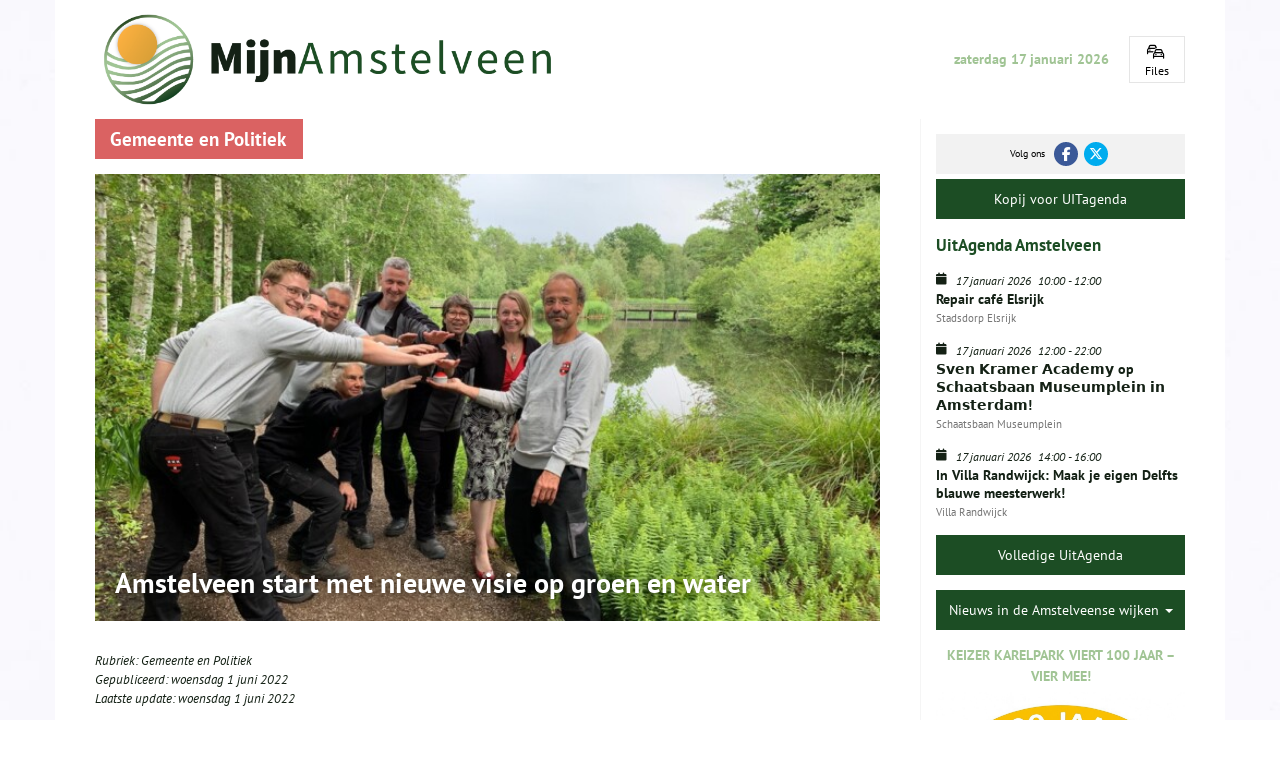

--- FILE ---
content_type: text/html; charset=UTF-8
request_url: https://www.mijnamstelveen.nl/amstelveen-start-met-nieuwe-visie-op-groen-en-water/
body_size: 7291
content:
<!DOCTYPE html><html lang=nl><head><meta charset=UTF-8><meta content="width=device-width, initial-scale=1" name=viewport><meta content=_csrf name=csrf-param><meta content="piPYATxT9PqD_3nHtU0vO_MUJbhzu-IxvDCbbLx8wVrraetnUR6QzdKsLITWD1x2pmZIwBXhr0TYXdU9i02uLA==" name=csrf-token><title>Amstelveen start met nieuwe visie op groen en water - mijn Amstelveen</title><meta content="" name=description><meta content="index, follow" name=robots><script async src="https://www.googletagmanager.com/gtag/js?id=UA-37511658-1"></script><script>window.dataLayer = window.dataLayer || [];
  function gtag(){dataLayer.push(arguments);}
  gtag('js', new Date());

  gtag('config', 'UA-37511658-1');</script><meta content=https://www.mijnamstelveen.nl/amstelveen-start-met-nieuwe-visie-op-groen-en-water/ property=og:url><meta content="Amstelveen start met nieuwe visie op groen en water " property=og:title><meta content=article property=og:type><meta content=nl_NL property=og:locale><meta content="" property=og:description><meta content=summary name=twitter:card><meta content="Amstelveen start met nieuwe visie op groen en water " name=twitter:title><meta content="" name=twitter:description><meta content=https://www.mijnamstelveen.nl/runtime/images/10886/2016x1512/foto_start_nieuwe_visie_op_groen_en_water.jpg property=og:image><meta content=630 property=og:image:height><meta content=1200 property=og:image:width><meta content=https://www.mijnamstelveen.nl/runtime/images/10886/2016x1512/foto_start_nieuwe_visie_op_groen_en_water.jpg name=twitter:image><link href=https://www.mijnamstelveen.nl/amstelveen-start-met-nieuwe-visie-op-groen-en-water/ rel=canonical><link href=/runtime/images/252/16x16/mijn_amstelveen_favicon.png rel=icon sizes=16x16 type=image/png><link href=/runtime/images/252/32x32/mijn_amstelveen_favicon.png rel=icon sizes=32x32 type=image/png><link href=/runtime/images/252/192x192/mijn_amstelveen_favicon.png rel=icon sizes=192x192 type=image/png><link href=/runtime/images/252/250x250/mijn_amstelveen_favicon.png rel=icon sizes=512x512 type=image/png><link href=/runtime/images/252/180x180/mijn_amstelveen_favicon.png rel=apple-touch-icon sizes=180x180 type=image/png><link href="/assets/a6ba7d33/css/bootstrap.min.css?v=1767678786" rel=stylesheet><link href="/sweet/frontend/web/css/sweet.css?v=1767678729" rel=stylesheet><link href="/assets/b7c9f38c/magnific-popup.css?v=1767678786" rel=stylesheet><link href="/assets/c2b1a6e8/css/all.css?v=1767678786" rel=stylesheet><link href="/assets/c2a3208f/css/swiper.min.css?v=1767678786" rel=stylesheet><link href="/css/main.css?v=1767678726" rel=stylesheet><meta content="image alt " property=og:image:alt> <body><!--[CDATA[YII-DYNAMIC-1]]--> <div class=background-pattern></div> <div class=wrapper><div class="container header-container"><div class=fixed-content><div class="flex-row row"><div class=flex-menu><div class="col-md-6 col-sm-6 col-xs-12 logo-container"><a href=/ title="mijn Amstelveen"><img alt="mijn Amstelveen" class="img-responsive logo" src=/runtime/images/20216/3368x677/MijnAmstelveen_logo_nieuw_png_1.png> </a> </div> <div class="col-md-6 col-sm-6 col-xs-12 date-container"><time datetime=2026-17-01>zaterdag 17 januari 2026</time> </div> <aside class=mobile><nav id=w5 class="navbar navbar-default"><div class=container><div class=navbar-header><button class=navbar-toggle data-target=#w5-collapse data-toggle=collapse type=button><span class=sr-only>Toggle navigation</span> <span class=icon-bar></span> <span class=icon-bar></span> <span class=icon-bar></span></button></div><div id=w5-collapse class="collapse navbar-collapse"><ul id=w6 class="category-list mobile nav"><li data-module=category data-slug=nieuws title=Nieuws><a href=/nieuws/>Nieuws</a> <li data-module=category data-slug=maatschappij title=Maatschappij><a href=/maatschappij/>Maatschappij</a> <li data-module=category data-slug=verhalen-en-beelden title="Verhalen en Beelden"><a href=/verhalen-en-beelden/>Verhalen en Beelden</a> <li data-module=category data-slug=wijknieuws title=Wijknieuws><a href=/wijknieuws/>Wijknieuws</a> <li data-module=category data-slug=Duurzaamheid_en_natuur title="Duurzaamheid en Natuur"><a href=/Duurzaamheid_en_natuur/>Duurzaamheid en Natuur</a> <li data-module=category data-slug=veiligheid-en-verkeersveiligheid title="Verkeer en Mobiliteit"><a href=/veiligheid-en-verkeersveiligheid/>Verkeer en Mobiliteit</a> <li data-module=category data-slug=sport_en_Gezondheid title=Sport><a href=/sport_en_Gezondheid/>Sport</a> <li data-module=category data-slug=vrouwencirkel-amstelveen title="Vrouwencirkel Amstelveen"><a href=/vrouwencirkel-amstelveen/>Vrouwencirkel Amstelveen</a> <li data-module=category data-slug=rondje-kunst-keizer-karelpark title="Rondje Kunst Keizer Karelpark"><a href=/rondje-kunst-keizer-karelpark/>Rondje Kunst Keizer Karelpark</a></ul></div></div></nav> </aside></div> <!--[CDATA[YII-DYNAMIC-2]]--> <div class="traffic widget"><a href=https://www.anwb.nl/verkeer/files-a9 target=_blank title="Ga naar de website van ANWB"><i class="fa-cars fa-regular"></i> <span>Files</span></a> </div></div> </div> </div> <style>body{
        background-image:url( /runtime/images/19432/1024x683/background_wit_1.jpg )
    }
.background-pattern{
    background-image:url();
}</style> <style>ul.category-list li[data-slug=amstelveen-breed] a{
    color:#56652c;
  }</style> <style>body{
    background-image:url( /runtime/images/19432/1024x683/background_wit_1.jpg )
}
.background-pattern{
    background-image:url();
}
.category-header .header{
    background-color:#da6262;
}
.detail .content a:not([class]){
    color:#da6262
}
.category-header header p a{
    color:#da6262;
}
.main-content .content section.content-Gemeente_en_Politiek .button.primary{
    background-color:#da6262;
    border-color:#da6262;
}
.main-content .content section.content-Gemeente_en_Politiek .button.primary:hover{
    background-color:#fff;
    border-color:#da6262;
    color:#da6262;
}
.main-content .content section.content-Gemeente_en_Politiek .button.secondary{
    background-color:#fff;
    border-color:#da6262;
    color:#da6262;
}
.main-content .content section.content-Gemeente_en_Politiek .button.secondary:hover{
    background-color:#da6262;
    border-color:#da6262;
    color:#fff;
}
.button.large{
    background-color:#da6262;
    color:#fff;
}
.button.back{
    background-color:#da6262;
    color:#fff;
    display:inline-block;
}
.button.back:hover,
.button.back:active,
.button.back:focus{
    background-color:#da6262;
    color:#fff;
    display:inline-block;
}
.content h1,
.content h2,
.content h3,
.content h4,
.content h5,
.content h6{
    font-weight:bold;
    color:#da6262;
}

.category-list li[data-slug=Gemeente_en_Politiek] a{
    color:#da6262;
}</style> <div class="container news-container"><div class=row><div class="col-md-9 col-sm-12 col-xs-12 main-content page"><div class=detail><div class=category-header><div class=row><div class="col-md-12 col-sm-12 col-xs-12"><header><h2 class="gemeente-en-politiek header">Gemeente en Politiek</h2> </header> </div> </div> </div> <div class=row><div class="col-md-12 col-sm-12 col-xs-12 main-image"><figure><img alt="" class=img-responsive data-mh=news-item sizes="(max-width:480px) 360px, 720px " src=/runtime/images/10886/1080x615/foto_start_nieuwe_visie_op_groen_en_water.jpg srcset="/runtime/images/10886/720x410/foto_start_nieuwe_visie_op_groen_en_water.jpg 720w, /runtime/images/10886/360x205/foto_start_nieuwe_visie_op_groen_en_water.jpg 360w"> </figure> <header><h1>Amstelveen start met nieuwe visie op groen en water </h1> </header></div> <div class="col-md-12 col-sm-12 col-xs-12"><div class="content share" data-mh=news-item><section><p class=category-links> Rubriek: <a class=category-link href=/Gemeente_en_Politiek/ title="Gemeente en Politiek">Gemeente en Politiek</a> <p class=publication-date> Gepubliceerd: <time datetime=2022-01-06>woensdag 1 juni 2022</time><br> Laatste update: <time datetime=2022-01-06>woensdag 1 juni 2022</time> <p>Bron:<em> Gemeente Amstelveen</em> <section class=content-gemeente-en-politiek><p>Wethouder Floor Gordon (Groenbeheer) geeft het startsein voor het schrijven van een groenvisie voor Amstelveen. Groen maakt Amstelveen tot een aantrekkelijke stad. De druk op het groen neemt toe en uitdagingen als klimaatverandering en veranderende behoeften van inwoners vragen om een nieuwe visie op groen en water. <p><strong>Bouwsteen voor omgevingsvisie</strong> <p>Floor Gordon (Groen): “De druk op de ruimte neemt toe: stadsvernieuwing, verstedelijking, nieuwe wegen, klimaatverandering met opvang van hevige buien, hitte en de energietransitie vragen ruimte. Hoe behouden en versterken we daarbij de kwaliteit van ons groen en water, maken we goede keuzes en zorgen we voor een toename van de biodiversiteit? Dát willen we vastleggen in een visie die als bouwsteen kan dienen voor de Omgevingsvisie.” <p><strong>Groen op waarde schatten</strong> <p>Nu al staat de kenmerkende hoofdgroenstructuur onder druk door de verschillende ontwikkelingen in de stad en de groeiende behoefte aan het gebruik van het groen voor o.a. sport, recreatie en natuur. Gordon: “Het is hard nodig om een beeld te schetsen van Amstelveen als groene, leefbare stad voor mens en dier en het groen en ook het water op hun grote waarde te beoordelen. Er ligt veel potentie en het beschermen van groen moet vanzelfsprekend zijn.” De gemeente heeft de afgelopen jaren al veel ingezet op het vergroenen van de stad, ook door inwoners zelf. <p><strong>Participatie in vroeg stadium</strong> <p>De Groenvisie is geen ontwerp voor de inrichting van de openbare ruimte, maar biedt kaders voor behoud, beheer en ontwikkeling van het groen en water. Mogelijk voor bijvoorbeeld ander groen in buurten, of natuurlijker oevers. Voor het bereiken van draagvlak voor de Groenvisie is participatie een belangrijk onderdeel bij het schrijven van ervan. Bewoners, groenpartners en de gemeenteraad worden in een vroeg stadium betrokken.</section></section> </div> </div></div> <a class="back button" href=/Gemeente_en_Politiek/>Ga terug</a></div> </div> <div class="agenda-content col-md-3 col-sm-12 col-xs-12"><div class=content-container><div class=sticky-content><div class=social-container><div class="flex-row page-socials row"><div class="col socials"><div><header><p>Volg ons </header> <nav><ul id=w1 class=social-media><div class=summary></div> <li data-key=1><a href=http://www.facebook.com/mijnamstelveen.nl/ target=_blank title=Facebook><i aria-hidden="" class="fa-brands fa-facebook-f"></i></a> <li data-key=2><a href=https://twitter.com/mijnamstelveen? target=_blank title=Twitter><i aria-hidden="" class="fa-brands fa-x-twitter"></i></a></ul> </nav></div> </div> <div class="action col"><div><a href=/agenda-insturen/ title=Insturen>Kopij voor UITagenda</a> </div> </div></div> </div> <div class="agenda widget"><header><h3><span>UitAgenda Amstelveen</span></h3> </header> <div class=row><div class=col-md-12><header><div class=date-container><i class="fa fa-calendar"></i> <span class="date day"><time datetime=2026-17-01>17 januari 2026</time></span> <span class="date time"><time datetime=2026-17-01>10:00</time> - <time datetime=2026-17-01>12:00</time></span><br> </div> <h4><a href=/repair-cafe-elsrijk-elke-3de-zaterdag-vd-maand/ title="Repair café Elsrijk">Repair café Elsrijk</a><br><small>Stadsdorp Elsrijk</small></h4></header> </div> </div> <div class=row><div class=col-md-12><header><div class=date-container><i class="fa fa-calendar"></i> <span class="date day"><time datetime=2026-17-01>17 januari 2026</time></span> <span class="date time"><time datetime=2026-17-01>12:00</time> - <time datetime=2026-17-01>22:00</time></span><br> </div> <h4><a href=/op/ title="𝗦𝘃𝗲𝗻 𝗞𝗿𝗮𝗺𝗲𝗿 𝗔𝗰𝗮𝗱𝗲𝗺𝘆 op 𝗦𝗰𝗵𝗮𝗮𝘁𝘀𝗯𝗮𝗮𝗻 𝗠𝘂𝘀𝗲𝘂𝗺𝗽𝗹𝗲𝗶𝗻 𝗶𝗻 𝗔𝗺𝘀𝘁𝗲𝗿𝗱𝗮𝗺!">𝗦𝘃𝗲𝗻 𝗞𝗿𝗮𝗺𝗲𝗿 𝗔𝗰𝗮𝗱𝗲𝗺𝘆 op 𝗦𝗰𝗵𝗮𝗮𝘁𝘀𝗯𝗮𝗮𝗻 𝗠𝘂𝘀𝗲𝘂𝗺𝗽𝗹𝗲𝗶𝗻 𝗶𝗻 𝗔𝗺𝘀𝘁𝗲𝗿𝗱𝗮𝗺!</a><br><small>Schaatsbaan Museumplein</small></h4></header> </div> </div> <div class=row><div class=col-md-12><header><div class=date-container><i class="fa fa-calendar"></i> <span class="date day"><time datetime=2026-17-01>17 januari 2026</time></span> <span class="date time"><time datetime=2026-17-01>14:00</time> - <time datetime=2026-17-01>16:00</time></span><br> </div> <h4><a href=/in-villa-randwijck-maak-je-eigen-delfts-blauwe-meesterwerk/ title="In Villa Randwijck: Maak je eigen Delfts blauwe meesterwerk!">In Villa Randwijck: Maak je eigen Delfts blauwe meesterwerk!</a><br><small>Villa Randwijck </small></h4></header> </div> </div> <a class="button dark-green large primary" href=/agenda/>Volledige UitAgenda</a></div> <div class=banners><div class=banner><div class=dropdown><button id=dropdownMenu1 aria-expanded=true aria-haspopup=true class="button dark-green dropdown-toggle large primary" data-toggle=dropdown type=button> Nieuws in de Amstelveense wijken <span class=caret></span> </button> <ul aria-labelledby=dropdownMenu1 class=dropdown-menu><li><a href=/bankraskostverloren/ title="Bankras            Kostverloren">Bankras Kostverloren</a> <li><a href=/bovenkerk/ title=Bovenkerk>Bovenkerk</a> <li><a href=/buitengebied-amstelveen/ title="Buitengebied Amstelveen">Buitengebied Amstelveen</a> <li><a href=/elsrijk/ title=Elsrijk>Elsrijk</a> <li><a href=/groenelaan/ title=Groenelaan>Groenelaan</a> <li><a href=/keizer-karelpark/ title="Keizer Karelpark">Keizer Karelpark</a> <li><a href=/nes-ad-amstel/ title="Nes a/d Amstel">Nes a/d Amstel</a> <li><a href=/oude-dorp/ title="Oude dorp">Oude dorp</a> <li><a href=/patrimonium/ title=Patrimonium>Patrimonium</a> <li><a href=/randwijck/ title=Randwijck>Randwijck</a> <li><a href=/stadshart/ title=Stadshart>Stadshart</a> <li><a href=/uilenstede/ title="Uilenstede      Kronenburg">Uilenstede Kronenburg</a> <li><a href=/waardhuizenmiddenhoven/ title="Waardhuizen     Middenhoven">Waardhuizen Middenhoven</a> <li><a href=/westwijk/ title=Westwijk>Westwijk</a> <li><a href=/amstelveen-breed/ title="Amstelveen breed">Amstelveen breed</a> <li><a href=/regio-breed/ title="Regio breed">Regio breed</a></ul></div> </div> <div class=banner><a href=/keizer-karelpark-viert-100-jaar-vier-mee/ title="Keizer Karelpark viert 100 jaar – vier mee!"><span class=banner-title>Keizer Karelpark viert 100 jaar – vier mee!</span> <figure><img alt="" class="img-fluid img-responsive" src=/runtime/images/22912/990x1076/Copilot_20251021_201438_logo_bewerkt.jpg> </figure></a> </div></div> <div class=categories><header><h3>Rubrieken</h3> </header> <nav><ul><li><a href=/nieuws/ title=Nieuws>Nieuws</a> <li><a href=/maatschappij/ title=Maatschappij>Maatschappij</a> <li><a href=/verhalen-en-beelden/ title="Verhalen en Beelden">Verhalen en Beelden</a> <li><a href=/wijknieuws/ title=Wijknieuws>Wijknieuws</a> <li><a href=/Duurzaamheid_en_natuur/ title="Duurzaamheid en Natuur">Duurzaamheid en Natuur</a> <li><a href=/veiligheid-en-verkeersveiligheid/ title="Verkeer en Mobiliteit">Verkeer en Mobiliteit</a> <li><a href=/sport_en_Gezondheid/ title=Sport>Sport</a></ul> </nav></div> <div class=banners><div class=banner><a href=/rondje-kunst-keizer-karelpark/ title="Rondje Kunst Keizer Karelpark"><span class=banner-title>Rondje Kunst Keizer Karelpark</span> <figure><img alt="" class="img-fluid img-responsive" src=/runtime/images/21507/640x314/Brug_Keizer_Karel_Park_Amstelveen_2.jpg> </figure></a> </div> <div class=banner><a href=/kees-conchita/ target=_blank title="Conchita Willems"><span class=banner-title>Conchita Willems</span> <figure><img alt="" class="img-fluid img-responsive" src=/runtime/images/18298/640x511/20240929_135255_1.jpeg> </figure></a> </div> <div class=banner><a href=/vrouwencirkel-amstelveen/ title="Vrouwencirkel Amstelveen"><span class=banner-title>Vrouwencirkel Amstelveen</span> <figure><img alt="" class="img-fluid img-responsive" src=/runtime/images/21354/640x434/Vrouwencirkel_landscape.jpg> </figure></a> </div> <div class=banner><a href=/mijn-historisch-amstelveen/ target=_blank title="Mijn Historisch Amstelveen"><figure><img alt="" class="img-fluid img-responsive" src=/runtime/images/16058/640x513/MIJN_HISTORISCH_AMSTELVEEN_3.png> </figure> </a> </div> <div class=banner><a href=http://www.mijnamstelveen.nl/buurtkamer-keizer-karelpark/ target=_blank title="Buurtkamers KKP"><span class=banner-title>Buurtkamers KKP</span> <figure><img alt="" class="img-fluid img-responsive" src=/runtime/images/17991/400x376/IMG_2077_1.png> </figure></a> </div> <div class=banner><a href=http://www.youtube.com/channel/UCDsE8Npy_Ew7WT17-7D9kFg title="YOUTUBE  MijnAMSTELVEEN"><span class=banner-title>YOUTUBE MijnAMSTELVEEN</span> <figure><img alt="" class="img-fluid img-responsive" src=/runtime/images/21133/640x384/youtube_5702765_640.jpg> </figure></a> </div> <div class=banner><div class=menu><header><h3>Menu</h3> </header> <nav id=w2 class="navbar navbar-default"><div class=container><div class=navbar-header><button class=navbar-toggle data-target=#w2-collapse data-toggle=collapse type=button><span class=sr-only>Toggle navigation</span> <span class=icon-bar></span> <span class=icon-bar></span> <span class=icon-bar></span></button></div><div id=w2-collapse class="collapse navbar-collapse"><ul id=w3 class="nav navbar-nav"><li data-module=page data-slug=advertorials-in-combinatie-met-sponsoring title=Advertorials><a href=/advertorials-in-combinatie-met-sponsoring/>Advertorials </a> <li data-module=page data-slug=wordt-sponsor-van-mijnamstelveen title="Word Sponsor van MijnAmstelveen"><a href=/wordt-sponsor-van-mijnamstelveen/>Word Sponsor van MijnAmstelveen</a> <li data-module=page data-slug=over-mijn-amstelveen title="Over Stichting MijnAmstelveen"><a href=/over-mijn-amstelveen/>Over Stichting MijnAmstelveen</a> <li data-module=page data-slug=berichten-insturen title="Berichten insturen"><a href=/berichten-insturen/>Berichten insturen</a> <li data-module=page data-slug=contact title=Contact><a href=/contact/>Contact</a> <li data-module=page data-slug=mijnamstelveen-nieuwsplatform title="Wie en Wat is MijnAmstelveen"><a href=/mijnamstelveen-nieuwsplatform/>Wie en Wat is MijnAmstelveen</a> <li data-module=page data-slug=anbi title="MijnAmstelveen ANBI"><a href=/anbi/>MijnAmstelveen ANBI</a> <li data-module=page data-slug=disclaimer title=Disclaimer><a href=/disclaimer/>Disclaimer</a></ul></div></div></nav></div> </div> <div class=banner><a href=/nieuw-links/ target=_blank title="Links Amstelveen"><figure><img alt="" class="img-fluid img-responsive" src=/runtime/images/16047/623x95/LINKS_AMSTELVEEN.png> </figure> </a> </div> <div class=banner><a href=/dossier-duurzaamheid/ target=_blank title="Dossier Duurzaamheid"><figure><img alt="" class="img-fluid img-responsive" src=/runtime/images/13456/569x177/Schermafbeelding_2023_03_11_112716.jpg> </figure> </a> </div> <div class=banner><a href=/dossier-duurzaamheid/repaircafes-en-kringloop/ target=_blank title=Repair><figure><img alt="" class="img-fluid img-responsive" src=/runtime/images/16049/629x94/REPAIR_CAFE.png> </figure> </a> </div> <div class=banner><a href=http://bezoekerscentrum.rijkswaterstaat.nl/SchipholAmsterdamAlmere/news/kijk-live-naar-werkzaamheden-a9-amstelveen/#.Y2_vGXbMJhF target=_blank title="WEBCAM A9"><figure><img alt="" class="img-fluid img-responsive" src=/runtime/images/16050/620x93/WEBCAM_A9.png> </figure> </a> </div> <div class=banner><a href=http://www.mijnamstelveen.nl/doe-mee-activiteiten-in-amstelveen-15-januari-tot-en-met-29-januari-2026/ target=_blank title="Activiteiten in Amstelveen "><span class=banner-title>Activiteiten in Amstelveen </span> <figure><img alt="" class="img-fluid img-responsive" src=/runtime/images/7902/362x139/14C14566_A6FE_40BC_8822_CB735965DC17.jpeg> </figure></a> </div> <div class=banner><a href=http://www.visitamstelveen.nl/nl/uitagenda target=_blank title="Visit Amstelveen"><span class=banner-title>Visit Amstelveen</span> <figure><img alt="" class="img-fluid img-responsive" src=/runtime/images/22999/640x371/IMG_7505.jpeg> </figure></a> </div></div></div> </div> </div></div> </div> <div class=sticky-footer><footer class="container top-footer"><div class=row><div class=col-md-12><div class=share-buttons><header><h4>Deel deze pagina</h4> </header> <nav><ul class=list><li class=facebook><a href="http://www.facebook.com/share.php?u=https://www.mijnamstelveen.nl/amstelveen-start-met-nieuwe-visie-op-groen-en-water/&title=Amstelveen start met nieuwe visie op groen en water  - mijn Amstelveen" target=_blank title="Deel via Facebook"><span>Share </span><i aria-hidden=true class="fa-facebook fab"></i></a> <li class=twitter><a href="http://twitter.com/intent/tweet?text=Amstelveen start met nieuwe visie op groen en water  - mijn Amstelveen&url=https://www.mijnamstelveen.nl/amstelveen-start-met-nieuwe-visie-op-groen-en-water/" target=_blank title="Deel via Twitter"><span>Share </span><i class="fa-brands fa-x-twitter"></i></a> <li class=linkedin><a href="http://www.linkedin.com/shareArticle?mini=true&url=https://www.mijnamstelveen.nl/amstelveen-start-met-nieuwe-visie-op-groen-en-water/&title=Amstelveen start met nieuwe visie op groen en water  - mijn Amstelveen&source=/" target=_blank title="Deel via Linkedin"><span>Share </span><i aria-hidden=true class="fa-linkedin fab"></i></a> <li class=pinterest><a href="https://pinterest.com/pin/create/button/?url=https://www.mijnamstelveen.nl/amstelveen-start-met-nieuwe-visie-op-groen-en-water/&media=https://www.mijnamstelveen.nl/runtime/images/10886/2016x1512/foto_start_nieuwe_visie_op_groen_en_water.jpg&description=Amstelveen start met nieuwe visie op groen en water  - mijn Amstelveen" target=_blank title="Pin it"><span>Pin</span><i aria-hidden=true class="fa-pinterest fab"></i></a></ul> <div style=clear:both;></div></nav></div> </div> </div> </footer> <footer class="container footer"><div class="flex-row row"><div class=sponsor-container><aside class="main sponsors"><header><h4>Hoofdsponsor</h4> </header> <a href=https://www.amstelveen.nl/ target=_blank title="Gemeente Amstelveen"><figure><img alt="" class="center-block img-responsive" src=/runtime/images/4994/242x242/logo_gemeente_amstelveen_NEWSLARGELOGO.png> </figure> </a></aside> <aside class="sponsors sub"><header><h4>Sponsors</h4> </header> <div id=sponsors class=swiper-container><div class=swiper-wrapper><div class=swiper-slide><aside class=sponsors><a href=http://www.mee-az.nl/gemeentes/amstelveen/ target=_blank title=Mee><figure><img alt="" class="center-block img-responsive" src=/runtime/images/2459/200x200/logo_MEE_AZ_vierkant.jpg> </figure> </a> </aside> </div> <div class=swiper-slide><aside class=sponsors><a href=https://www.mijnamstelveen.nl/local/userfiles/hans/hans-2026/2026_01_02_Activiteitenkalender_januari.pdf target=_blank title="Buurtkamer KKP"><figure><img alt="" class="center-block img-responsive" src=/runtime/images/15729/400x376/logo_vrijstaand.png> </figure> </a> </aside> </div> <div class=swiper-slide><aside class=sponsors><a href=http://p60.nl/ target=_blank title="Poppodium P60"><figure><img alt="Poppodium P60" class="center-block img-responsive" src=/runtime/images/13586/400x400/P60_groot_1.png> </figure> </a> </aside> </div> <div class=swiper-slide><aside class=sponsors><a href=http://amstelidee.nl/ target=_blank title=Amstelidee><figure><img alt="" class="center-block img-responsive" src=/runtime/images/20267/200x223/Schermafbeelding_2025_04_04_100408.jpg> </figure> </a> </aside> </div> <div class=swiper-slide><aside class=sponsors><a href=/vrouwencirkel-amstelveen/ title="Vrouwencirkel "><figure><img alt="" class="center-block img-responsive" src=/runtime/images/21250/400x383/Vrouwencirkel2.png> </figure> </a> </aside> </div></div> </div></aside></div> </div> </footer> <div class="container copyright"><div class=row><div class=col-md-2><div class=footer-item><figure><a href=/><img alt="mijn Amstelveen" class=img-responsive src=/runtime/images/20216/3368x677/MijnAmstelveen_logo_nieuw_png_1.png> </a> </figure> </div> </div> <div class="col-md-10 col-xs-12"><div class=footer-item><p class=text-right>© <time datetime=2026-17-01>2026</time> mijn Amstelveen </div> </div></div> </div></div></div> <script type=application/ld+json>[
    {
        "@context": "https://schema.org",
        "@type": "LocalBusiness",
        "url": "https://www.mijnamstelveen.nl/",
        "name": "mijn amstelveen",
        "email": "info@mijnamstelveen.nl",
        "taxID": "  8520 57 301",
        "image": "https://www.mijnamstelveen.nl/runtime/images/20216/3368x677/MijnAmstelveen_logo_nieuw_png_1.png",
        "logo": {
            "@type": "ImageObject",
            "url": "https://www.mijnamstelveen.nl/runtime/images/20216/3368x677/MijnAmstelveen_logo_nieuw_png_1.png"
        },
        "address": {
            "streetAddress": "Van der Leeklaan 40",
            "postalCode": "1185DN",
            "addressLocality": "Amstelveen",
            "addressCountry": "Nederland",
            "@type": "PostalAddress"
        },
        "sameAs": [
            "http://www.facebook.com/mijnamstelveen.nl/",
            "https://twitter.com/mijnamstelveen?"
        ]
    }
]</script><script src="/assets/889b9fa4/jquery.min.js?v=1767678786"></script> <script src="/assets/a6ba7d33/js/bootstrap.min.js?v=1767678786"></script> <!--[if lt IE 9]>
<script src="/assets/74f326c2/dist/html5shiv.min.js?v=1767678786"></script>
<![endif]--> <!--[if lt IE 9]>
<script src="/assets/23216cf2/dest/respond.min.js?v=1767678786"></script>
<![endif]--> <script src="/assets/b7c9f38c/jquery.magnific-popup.min.js?v=1767678786"></script> <script src="/assets/8b9824f2/jquery.matchHeight-min.js?v=1767678786"></script> <script src="/assets/c2a3208f/js/swiper.min.js?v=1767678786"></script> <script src="/js/infinite-scroll.min.js?v=1767678726"></script> <script src="/js/main.js?v=1767678726"></script> <script>$(document).ready(function(){
		    $('input[name=_csrf]').val('piPYATxT9PqD_3nHtU0vO_MUJbhzu-IxvDCbbLx8wVrraetnUR6QzdKsLITWD1x2pmZIwBXhr0TYXdU9i02uLA==');
		});</script> <script>jQuery(function ($) {

                
            $('body').on('click', '.sweet-alert-popup-container .sweet-alert .close-icon, .sweet-alert .close-button', function(){
                $(this).parent().hide();
                $(this).parent().removeClass('active');
                var popupContainer = $(this).parent().parent();
                if (popupContainer.find('.sweet-alert:not(.active)').length == popupContainer.find('.sweet-alert').length){
                    popupContainer.hide();
                    $('body').removeClass('popup-active');
                }                   
            });
            
            $('body').on('click', '.sweet-alert-container .sweet-alert .close-icon', function(){
                $(this).parent().hide();            
            });
                
            $('body').on('click', '.sweet-alert-popup-container', function(e){
                if ($(e.target).hasClass('sweet-alert-popup-container')){
                    $(this).hide();
                    $('body').removeClass('popup-active');
                }
            });
            
            if ($('.sweet-alert-popup-container').length > 0){
                $('body').addClass('popup-active');
            }
                
            if ($('.sweet-alert-container').length > 0){
                setTimeout(function() { 
                    $('.sweet-alert-container').hide();
                }, 15000);
            }
            
        
});</script>